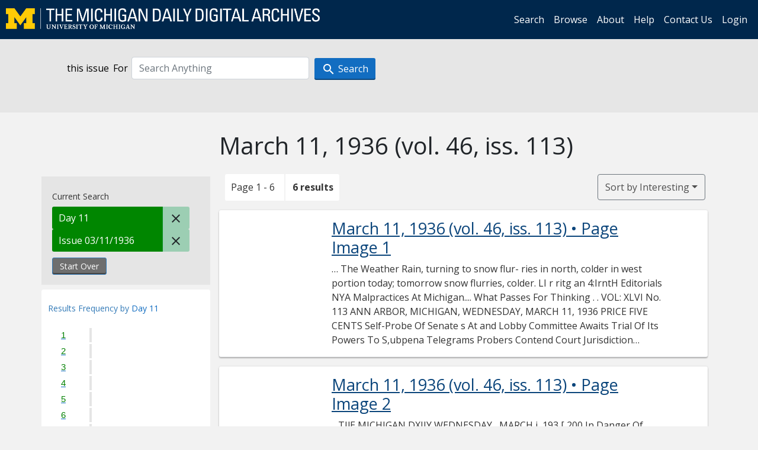

--- FILE ---
content_type: text/html; charset=utf-8
request_url: https://digital.bentley.umich.edu/midaily/search?f%5Bdate_issued_dd_ti%5D%5B%5D=11&f%5Bissue_identifier%5D%5B%5D=mdp.39015071755990-1936-03-11-1&sort=relevance
body_size: 6891
content:
<!DOCTYPE html>
<html lang="en" class="no-js">
  <head>
    <meta charset="utf-8">
    <meta http-equiv="Content-Type" content="text/html; charset=utf-8">

    <!-- Mobile viewport optimization h5bp.com/ad -->
    <meta name="HandheldFriendly" content="True">
    <meta name="viewport" content="width=device-width,initial-scale=1.0">
    
    <!-- Internet Explorer use the highest version available -->
    <meta http-equiv="X-UA-Compatible" content="IE=edge">

    <!-- Mobile IE allows us to activate ClearType technology for smoothing fonts for easy reading -->
    <!--[if IEMobile]>
      <meta http-equiv="cleartype" content="on">
    <![endif]-->

    <title>Day: 11 / Issue: mdp.39015071755990-1936-03-11-1 - Michigan Daily Digital Archives - Search Results</title>
    <link rel="icon" type="image/x-icon" href="/assets/favicon-06b0ea96dea0d0e5709c1ccef65ee98f6f9ee8eeb905f9bbcfcf386834c38d1a.ico" />
    <link rel="stylesheet" href="/assets/application-9b180a90bafde13c49d0fa6d3ff721feaed3d25a6d25087304d9a6b4df9e1053.css" media="all" />
    <script src="/assets/application-0aa47976aed52750af4366be76e74a1d988e2dcc6a3675f15dc5acb94c4d7957.js"></script>

    <meta name="csrf-param" content="authenticity_token" />
<meta name="csrf-token" content="Vlki95h9NGN0dPe6cPX18KrDqxj88p3G7PulPLTknKeLItAHxeSWnVlf_X7KHT7lBieU8XJePe5H6FJHnENQ6g" />
    
      <link rel="repository" href="https://quod.lib.umich.edu/cgi/i/image/api/" />
  <link rel="alternate" type="application/rss+xml" title="RSS for results" href="/midaily/search.rss?f%5Bdate_issued_dd_ti%5D%5B%5D=11&amp;f%5Bissue_identifier%5D%5B%5D=mdp.39015071755990-1936-03-11-1&amp;sort=relevance" />
  <link rel="alternate" type="application/atom+xml" title="Atom for results" href="/midaily/search.atom?f%5Bdate_issued_dd_ti%5D%5B%5D=11&amp;f%5Bissue_identifier%5D%5B%5D=mdp.39015071755990-1936-03-11-1&amp;sort=relevance" />


    <!-- Le HTML5 shim, for IE6-8 support of HTML5 elements -->
    <!--[if lt IE 9]>
      <script src="//html5shim.googlecode.com/svn/trunk/html5.js"></script>
    <![endif]-->

    <link href="https://fonts.googleapis.com/css?family=Open+Sans:400,700" rel="stylesheet">

    <script>(function(w,d,s,l,i){w[l]=w[l]||[];w[l].push({'gtm.start':
    new Date().getTime(),event:'gtm.js'});var f=d.getElementsByTagName(s)[0],
    j=d.createElement(s),dl=l!='dataLayer'?'&l='+l:'';j.async=true;j.src=
    'https://www.googletagmanager.com/gtm.js?id='+i+dl;f.parentNode.insertBefore(j,f);
    })(window,document,'script','dataLayer','GTM-WBJ7G26');</script>

  </head>
  <body class="blacklight-catalog blacklight-catalog-index" >

    <nav class="navbar navbar-expand-lg navbar-dark align-items-center" id="header-navbar" style="gap: 1rem;">
  <div class="d-flex flex-column flex-lg-row flex-grow-1" data-class="collapse navbar-collapse">
    <a class="navbar-brand" href="https://digital.bentley.umich.edu/midaily"><img alt="The Michigan Daily Digital Archives" height="35" style="margin-top: -8px" src="/assets/The-Michigan-Daily-Digital-Archive-Header-Graphic-97ff19d10db46c81cc6a22da618a557b5a6fcd4d8ec404269d7ae0e05aee4546.png" /></a>
      <ul id="skip">
    <li><a href="#content">Skip to results</a></li>
    <li><a href="#search-navbar">Skip to search form</a></li>
    <li><a href="#sidebar">Skip to search results filters</a></li>
</ul>


    <div class="collapse navbar-collapse justify-content-end" id="user-util-collapse">
        <ul class="navbar-nav flex-direction-row justify-content-end">
    <li class="nav-item"><a class="nav-link" href="/midaily/search">Search</a></li>

    <li class="nav-item"><a class="nav-link" href="/midaily/browse">Browse</a></li>
    <li class="nav-item"><a class="nav-link" href="/midaily/donors">About</a></li>
    <li class="nav-item"><a class="nav-link" href="/midaily/how_to_search">Help</a></li>
    <li class="nav-item"><a class="nav-link" href="https://umich.qualtrics.com/jfe/form/SV_8qx7Ino9hw7LSQu?publication=midaily" referrerpolicy="unsafe-url">Contact Us</a></li>

        <li class="nav-item">
          <a class="nav-link" href="/login_info">Login</a>
        </li>

  </ul>

    </div>
  </div>
  <button class="navbar-toggler align-self-start" type="button" data-toggle="collapse" data-target="#user-util-collapse" aria-controls="navbarTogglerDemo01" aria-expanded="false" aria-label="Toggle navigation">
    <span class="navbar-toggler-icon"></span>
  </button>
</nav>




  <div id="search-navbar" class="navbar navbar-default p-0" role="navigation">
    
<div class="container-fluid site-search" aria-live="polite">
  <div class="row">
    <form role="search" class="form-horizontal site-search-form" action="https://digital.bentley.umich.edu/midaily/search" accept-charset="UTF-8" method="get">
      <input type="hidden" name="f[date_issued_dd_ti][]" value="11" autocomplete="off" />
<input type="hidden" name="f[issue_identifier][]" value="mdp.39015071755990-1936-03-11-1" autocomplete="off" />
<input type="hidden" name="sort" value="relevance" autocomplete="off" />
<input type="hidden" name="publication" value="midaily" autocomplete="off" />      
      <input type="hidden" name="search_field" id="search_field" value="all_fields" autocomplete="off" />
      <div class="form-group">
        <div class="col-xs-12">
            <span>this issue</span>
          <span class="q-block">
            <label for="q" class="control-label search-label for-label">For</label>
            <input type="text" name="q" id="q" placeholder="Search Anything" class="form-control" />
            <!-- <button class="btn btn-primary btn-lg">Search </button> -->
            <button type="submit" class="btn btn-action btn-primary" xid="search">
              <span class="icon_search icon_16px"></span>
              <span class="hidden icon_rotate_right icon_16px glyphicon-refresh-animate"></span> 
              <span class="submit-search-text">Search</span>
            </button>
          </span>
        </div>
      </div>
</form>  </div>
</div>


  </div>


    <div id="blacklight-modal" class="modal fade" tabindex="-1" role="dialog" aria-hidden="true" data-turbo="false">
  <div class="modal-dialog modal-lg" role="document">
    <div class="modal-content">
    </div>
  </div>
</div>


    <main class="py-3">
        <div class="container">

        <div class="row">
          <div class="col-md-9 offset-md-3 col-sm-8 offset-sm-4 col-xs-12 mt-3">
            <h1>    March 11, 1936<span class='hidden-xs'> (vol. 46, iss. 113)</span>
</h1>
          </div>
        </div>

      <div class="row">
        



<div id="sidebar" class="col-md-3 col-sm-4 col-xs-12">
    <div id="appliedParams" class="clearfix constraints-container">
    <span class="constraints-label">Current Search</span>

    
<span class="btn-group appliedFilter constraint filter filter-date_issued_dd_ti">
  <span class="constraint-value btn btn-sm btn-default btn-disabled">
      <span class="filterName">Day</span>
        <span class="filterValue" title="11">11</span>
  </span>

    <a class="btn btn-default btn-sm remove remove-param" href="/midaily/search?f%5Bissue_identifier%5D%5B%5D=mdp.39015071755990-1936-03-11-1&amp;sort=relevance"><span class="icon_close icon_16px"></span><span class="sr-only">Remove constraint Day: 11</span></a>
</span>

<span class="btn-group appliedFilter constraint filter filter-issue_identifier">
  <span class="constraint-value btn btn-sm btn-default btn-disabled">
      <span class="filterName">Issue</span>
          03/11/1936
  </span>

    <a class="btn btn-default btn-sm remove remove-param" href="/midaily/search?f%5Bdate_issued_dd_ti%5D%5B%5D=11&amp;sort=relevance"><span class="icon_close icon_16px"></span><span class="sr-only">Remove constraint Issue: mdp.39015071755990-1936-03-11-1</span></a>
</span>
    <div>
      <a class="catalog_startOverLink btn btn-text" id="startOverLink" href="/midaily/search">Start Over</a>
    </div>
  </div>      
 

  <div id="searchGraph" class="clearfix">
    <h2 class="sr-only">Explore by Day 11</h2>
    <span 
    id="graph_data" 
    class="hidden" 
    data-chart-title="Day 11" 
    data-highest-col="6" 
    data-lowest-col="6"      
    data-facet-key="date_issued_dd_ti"      
    data-col-names="1, 2, 3, 4, 5, 6, 7, 8, 9, 10, 11, 12, 13, 14, 15, 16, 17, 18, 19, 20, 21, 22, 23, 24, 25, 26, 27, 28, 29, 30, 31" 
    data-col-values="0, 0, 0, 0, 0, 0, 0, 0, 0, 0, 6, 0, 0, 0, 0, 0, 0, 0, 0, 0, 0, 0, 0, 0, 0, 0, 0, 0, 0, 0, 0"  
    data-col-links="#, #, #, #, #, #, #, #, #, #, /midaily/search?f%5Bissue_identifier%5D%5B%5D=mdp.39015071755990-1936-03-11-1&amp;sort=relevance, #, #, #, #, #, #, #, #, #, #, #, #, #, #, #, #, #, #, #, #" 
    ></span>
    
  <h3><span class="result-requency-by">Results Frequency by </span><span class="result-frequency-by-range">Day 11</span></h3>
  <div id="hit_chart_frame">
    <span id="y-axis-title">Date Range</span>
    <span id="x-axis-title">Pages with Results</span>
    <!-- line bar -->
  </div>
    <span id="hit_instructions">The graph is meant to give a relative scale of results. Hover over labels to see number of results.</span>
</div>
    <div id="facets" class="facets sidenav facets-toggleable-md">
  <div class="facets-header">
    <h2 class="facets-heading">Filter by Date Range Facet</h2>

    <button class="navbar-toggler navbar-toggler-right" type="button" data-toggle="collapse" data-target="#facet-panel-collapse" data-bs-toggle="collapse" data-bs-target="#facet-panel-collapse" aria-controls="facet-panel-collapse" aria-expanded="false" aria-label="Toggle facets">
      <span class="navbar-toggler-icon"></span>
</button>  </div>

  <div id="facet-panel-collapse" class="facets-collapse collapse">
      <div class="card facet-limit blacklight-issue_sequence_field ">
  <h3 class="card-header p-0 facet-field-heading" id="facet-issue_sequence_field-header">
    <button
      type="button"
      class="btn w-100 d-block btn-block p-2 text-start text-left collapse-toggle "
      data-toggle="collapse"
      data-bs-toggle="collapse"
      data-target="#facet-issue_sequence_field"
      data-bs-target="#facet-issue_sequence_field"
      aria-expanded="true"
      arial-controls="facet-issue_sequence_field"
    >
          On Page

    </button>
  </h3>
  <div id="facet-issue_sequence_field" role="region" aria-labelledby="facet-issue_sequence_field-header" class="panel-collapse facet-content collapse show">
    <div class="card-body">
              
    <ul class="facet-values list-unstyled">
      <li><span class="facet-label"><a class="facet-select" rel="nofollow" href="/midaily/search?f%5Bdate_issued_dd_ti%5D%5B%5D=11&amp;f%5Bissue_identifier%5D%5B%5D=mdp.39015071755990-1936-03-11-1&amp;f%5Bissue_sequence_field%5D%5B%5D=issue_sequence_1&amp;sort=relevance">Front Page</a></span><span title="Number of records" class="facet-count">1</span></li>
    </ul>




    </div>
  </div>
</div>

<div class="card facet-limit blacklight-date_issued_yyyy10_ti ">
  <h3 class="card-header p-0 facet-field-heading" id="facet-date_issued_yyyy10_ti-header">
    <button
      type="button"
      class="btn w-100 d-block btn-block p-2 text-start text-left collapse-toggle "
      data-toggle="collapse"
      data-bs-toggle="collapse"
      data-target="#facet-date_issued_yyyy10_ti"
      data-bs-target="#facet-date_issued_yyyy10_ti"
      aria-expanded="true"
      arial-controls="facet-date_issued_yyyy10_ti"
    >
          Decade

    </button>
  </h3>
  <div id="facet-date_issued_yyyy10_ti" role="region" aria-labelledby="facet-date_issued_yyyy10_ti-header" class="panel-collapse facet-content collapse show">
    <div class="card-body">
              
    <ul class="facet-values list-unstyled">
      <li><span class="facet-label"><a class="facet-select" rel="nofollow" href="/midaily/search?f%5Bdate_issued_dd_ti%5D%5B%5D=11&amp;f%5Bdate_issued_yyyy10_ti%5D%5B%5D=1930&amp;f%5Bissue_identifier%5D%5B%5D=mdp.39015071755990-1936-03-11-1&amp;sort=relevance">1930</a></span><span title="Number of records" class="facet-count">6</span></li>
    </ul>




    </div>
  </div>
</div>

<div class="card facet-limit blacklight-date_issued_yyyy_ti ">
  <h3 class="card-header p-0 facet-field-heading" id="facet-date_issued_yyyy_ti-header">
    <button
      type="button"
      class="btn w-100 d-block btn-block p-2 text-start text-left collapse-toggle collapsed"
      data-toggle="collapse"
      data-bs-toggle="collapse"
      data-target="#facet-date_issued_yyyy_ti"
      data-bs-target="#facet-date_issued_yyyy_ti"
      aria-expanded="false"
      arial-controls="facet-date_issued_yyyy_ti"
    >
          Year

    </button>
  </h3>
  <div id="facet-date_issued_yyyy_ti" role="region" aria-labelledby="facet-date_issued_yyyy_ti-header" class="panel-collapse facet-content collapse ">
    <div class="card-body">
              
    <ul class="facet-values list-unstyled">
      <li><span class="facet-label"><a class="facet-select" rel="nofollow" href="/midaily/search?f%5Bdate_issued_dd_ti%5D%5B%5D=11&amp;f%5Bdate_issued_yyyy_ti%5D%5B%5D=1936&amp;f%5Bissue_identifier%5D%5B%5D=mdp.39015071755990-1936-03-11-1&amp;sort=relevance">1936</a></span><span title="Number of records" class="facet-count">6</span></li>
    </ul>




    </div>
  </div>
</div>

<div class="card facet-limit blacklight-date_issued_mm_ti ">
  <h3 class="card-header p-0 facet-field-heading" id="facet-date_issued_mm_ti-header">
    <button
      type="button"
      class="btn w-100 d-block btn-block p-2 text-start text-left collapse-toggle collapsed"
      data-toggle="collapse"
      data-bs-toggle="collapse"
      data-target="#facet-date_issued_mm_ti"
      data-bs-target="#facet-date_issued_mm_ti"
      aria-expanded="false"
      arial-controls="facet-date_issued_mm_ti"
    >
          Month

    </button>
  </h3>
  <div id="facet-date_issued_mm_ti" role="region" aria-labelledby="facet-date_issued_mm_ti-header" class="panel-collapse facet-content collapse ">
    <div class="card-body">
              
    <ul class="facet-values list-unstyled">
      <li><span class="facet-label"><a class="facet-select" rel="nofollow" href="/midaily/search?f%5Bdate_issued_dd_ti%5D%5B%5D=11&amp;f%5Bdate_issued_mm_ti%5D%5B%5D=3&amp;f%5Bissue_identifier%5D%5B%5D=mdp.39015071755990-1936-03-11-1&amp;sort=relevance">March</a></span><span title="Number of records" class="facet-count">6</span></li>
    </ul>




    </div>
  </div>
</div>

<div class="card facet-limit blacklight-date_issued_dd_ti facet-limit-active">
  <h3 class="card-header p-0 facet-field-heading" id="facet-date_issued_dd_ti-header">
    <button
      type="button"
      class="btn w-100 d-block btn-block p-2 text-start text-left collapse-toggle "
      data-toggle="collapse"
      data-bs-toggle="collapse"
      data-target="#facet-date_issued_dd_ti"
      data-bs-target="#facet-date_issued_dd_ti"
      aria-expanded="true"
      arial-controls="facet-date_issued_dd_ti"
    >
          Day

    </button>
  </h3>
  <div id="facet-date_issued_dd_ti" role="region" aria-labelledby="facet-date_issued_dd_ti-header" class="panel-collapse facet-content collapse show">
    <div class="card-body">
              
    <ul class="facet-values list-unstyled">
      <li><span class="facet-label"><span class="selected">11</span><a class="remove" href="/midaily/search?f%5Bissue_identifier%5D%5B%5D=mdp.39015071755990-1936-03-11-1&amp;sort=relevance"><span class="fa fa-close"></span><span class="sr-only">remove facet limit 11</span></a></span><span title="Number of records" class="selected facet-count">6</span></li>
    </ul>




    </div>
  </div>
</div>

</div></div>


</div>

<div id="content" class="col-md-9 col-sm-8 col-xs-12 activate-highlighting">
  
    <h2 class="sr-only top-content-title"><span class="translation_missing" title="translation missing: en.blacklight.search.search_results_header">Search Results Header</span></h2>






<div id="sortAndPerPage">
  <section class="pagination">
      <div class="page_links">
      <span class="page_entries">
        <span class="pages-box">Page 1 - 6</span> <span class="results-box hidden-xs">6 results</span>
      </span>
    </div> 

</section>

  <div class="search-widgets">
        <div id="sort-dropdown" class="btn-group sort-dropdown">
  <button name="button" type="submit" class="btn btn-outline-secondary dropdown-toggle" aria-expanded="false" data-toggle="dropdown" data-bs-toggle="dropdown">Sort<span class="d-none d-sm-inline"> by Interesting</span><span class="caret"></span></button>

  <div class="dropdown-menu" role="menu">
      <a class="dropdown-item active" role="menuitem" aria-current="page" href="/midaily/search?f%5Bdate_issued_dd_ti%5D%5B%5D=11&amp;f%5Bissue_identifier%5D%5B%5D=mdp.39015071755990-1936-03-11-1&amp;sort=relevance">Interesting</a>
      <a class="dropdown-item " role="menuitem" href="/midaily/search?f%5Bdate_issued_dd_ti%5D%5B%5D=11&amp;f%5Bissue_identifier%5D%5B%5D=mdp.39015071755990-1936-03-11-1&amp;sort=date_issued_dt+desc%2C+issue_no_t_sort+asc%2C+issue_sequence+asc">Latest Date</a>
      <a class="dropdown-item " role="menuitem" href="/midaily/search?f%5Bdate_issued_dd_ti%5D%5B%5D=11&amp;f%5Bissue_identifier%5D%5B%5D=mdp.39015071755990-1936-03-11-1&amp;sort=date_issued_dt+asc%2C+issue_no_t_sort+asc%2C+issue_sequence+asc">Earliest Date</a>
  </div>
</div>



</div>
</div>

<h2 class="sr-only">Search Results</h2>

  <div id="documents" class="documents-list container-fluid">
  <article class="row document" data-words="[]" data-identifier="bhl_midaily:mdp.39015071755990-00000117:WORDS00000117">
    <span class="row-thumbnail" aria-hidden="true" tabindex="-1">
        <a tabindex="-1" class="thumbnail loading" data-min-width="150" data-min-height="195" aria-describedby="_mdp.39015071755990-00000117" href="/midaily/mdp.39015071755990/117"><img data-src="https://quod.lib.umich.edu/cgi/i/image/api/tile/bhl_midaily:mdp.39015071755990-00000117:IMG00000117/full/150,/0/default.jpg" tabindex="-1" aria-hidden="true" alt="image of March 11, 1936 - number 1" /></a>
    </span>
    <div class="row-article-text">
        <a href="/midaily/mdp.39015071755990/117">
    <h3 id="_mdp.39015071755990-00000117">
        March 11, 1936
        <span class="subtitle">
            (vol. 46, iss. 113)
            &#8226; Page Image 1</span>
    </h3>
</a>

<p>&#8230; The Weather Rain, turning to snow flur- ries in north, colder in west portion today; tomorrow snow flurries, colder.  LI r  ritg an  4:IrntH  Editorials  NYA Malpractices At Michigan.... What Passes For Thinking . .  VOL: XLVI No. 113 ANN ARBOR, MICHIGAN, WEDNESDAY, MARCH 11, 1936  PRICE FIVE CENTS  Self-Probe Of Senate s At and Lobby Committee Awaits Trial Of Its Powers To S,ubpena Telegrams Probers Contend Court Jurisdiction American Libert...&#8230;</p>

    </div>

</article>
    <article class="row document" data-words="[]" data-identifier="bhl_midaily:mdp.39015071755990-00000118:WORDS00000118">
    <span class="row-thumbnail" aria-hidden="true" tabindex="-1">
        <a tabindex="-1" class="thumbnail loading" data-min-width="150" data-min-height="194" aria-describedby="_mdp.39015071755990-00000118" href="/midaily/mdp.39015071755990/118"><img data-src="https://quod.lib.umich.edu/cgi/i/image/api/tile/bhl_midaily:mdp.39015071755990-00000118:IMG00000118/full/150,/0/default.jpg" tabindex="-1" aria-hidden="true" alt="image of March 11, 1936 - number 2" /></a>
    </span>
    <div class="row-article-text">
        <a href="/midaily/mdp.39015071755990/118">
    <h3 id="_mdp.39015071755990-00000118">
        March 11, 1936
        <span class="subtitle">
            (vol. 46, iss. 113)
            &#8226; Page Image 2</span>
    </h3>
</a>

<p>&#8230;TIlE MICHIGAN DXIIY WEDNESDAY  , MARCH i, 193  [  200 In Danger Of Losing Relief, a gg Declares City Council's Refusal To Appropriate $4,000 Is Blamed For Shortage Unless the City Council retracts its refusal to appropriate approximately $4,000 in relief funds, 200 unemployed residents of Ann Arbor will be com- pletely cut off from all outside aid in five days, Charles F. Wagg, adminis- trator of the Washtenaw County Wel- fare Relief Administr...&#8230;</p>

    </div>

</article>
    <article class="row document" data-words="[]" data-identifier="bhl_midaily:mdp.39015071755990-00000119:WORDS00000119">
    <span class="row-thumbnail" aria-hidden="true" tabindex="-1">
        <a tabindex="-1" class="thumbnail loading" data-min-width="150" data-min-height="195" aria-describedby="_mdp.39015071755990-00000119" href="/midaily/mdp.39015071755990/119"><img data-src="https://quod.lib.umich.edu/cgi/i/image/api/tile/bhl_midaily:mdp.39015071755990-00000119:IMG00000119/full/150,/0/default.jpg" tabindex="-1" aria-hidden="true" alt="image of March 11, 1936 - number 3" /></a>
    </span>
    <div class="row-article-text">
        <a href="/midaily/mdp.39015071755990/119">
    <h3 id="_mdp.39015071755990-00000119">
        March 11, 1936
        <span class="subtitle">
            (vol. 46, iss. 113)
            &#8226; Page Image 3</span>
    </h3>
</a>

<p>&#8230;WEDNESDAY, MARCH 11, 1936  T HE MICHIGAN DAILY  SWEET AS  Swimmers And Wrestlers Leave For Big Ten  Meets'  n--- - U  Natators Seek Sixth Straight Championship Iowa Expected To Furnish Stiffest Competition For Wolverine Team After Michigan's sixth consecutivec Big Ten title, the ninth in ten years, s 14 Varsity swimmers and Coach Matt Mann entrain at 5:17 p.m. today fort the annual Conference championshipst at Minneapolis.e Headed by Capt. ...&#8230;</p>

    </div>

</article>
    <article class="row document" data-words="[]" data-identifier="bhl_midaily:mdp.39015071755990-00000120:WORDS00000120">
    <span class="row-thumbnail" aria-hidden="true" tabindex="-1">
        <a tabindex="-1" class="thumbnail loading" data-min-width="150" data-min-height="194" aria-describedby="_mdp.39015071755990-00000120" href="/midaily/mdp.39015071755990/120"><img data-src="https://quod.lib.umich.edu/cgi/i/image/api/tile/bhl_midaily:mdp.39015071755990-00000120:IMG00000120/full/150,/0/default.jpg" tabindex="-1" aria-hidden="true" alt="image of March 11, 1936 - number 4" /></a>
    </span>
    <div class="row-article-text">
        <a href="/midaily/mdp.39015071755990/120">
    <h3 id="_mdp.39015071755990-00000120">
        March 11, 1936
        <span class="subtitle">
            (vol. 46, iss. 113)
            &#8226; Page Image 4</span>
    </h3>
</a>

<p>&#8230;THE MIHIGIXN DAILY  WEDNESDAY, MARCH 11,  THE MICHIGAN DAILY  i  .A  I I  Publiisned every morning except Monday during the University year and Summer Session by the Board in Control of Student Publications. MEMBER OF THE ASSOCIATED PRESS The Associated Press is exclusively entitled to the use for republication of all news dispatches credited to it or not otherwise credited in this newspaper. All rights of republication of all other matter h...&#8230;</p>

    </div>

</article>
    <article class="row document" data-words="[]" data-identifier="bhl_midaily:mdp.39015071755990-00000121:WORDS00000121">
    <span class="row-thumbnail" aria-hidden="true" tabindex="-1">
        <a tabindex="-1" class="thumbnail loading" data-min-width="150" data-min-height="195" aria-describedby="_mdp.39015071755990-00000121" href="/midaily/mdp.39015071755990/121"><img data-src="https://quod.lib.umich.edu/cgi/i/image/api/tile/bhl_midaily:mdp.39015071755990-00000121:IMG00000121/full/150,/0/default.jpg" tabindex="-1" aria-hidden="true" alt="image of March 11, 1936 - number 5" /></a>
    </span>
    <div class="row-article-text">
        <a href="/midaily/mdp.39015071755990/121">
    <h3 id="_mdp.39015071755990-00000121">
        March 11, 1936
        <span class="subtitle">
            (vol. 46, iss. 113)
            &#8226; Page Image 5</span>
    </h3>
</a>

<p>&#8230;AT, MAR CHi 11, 1 3G  THE MICI MX _DAILY  mmmmmmmmmmmmiw  Seventh Annual  Slide  Rule  Dance W ill Be  Held  April 3  At  Robert Taylor Is Named Head Of Committee Art Kassel Will Play For Traditional Dance Given By Engineers Robert L. Taylor, '36E, has been named general chairman for the sev- enth annual Slide Rule Dance which will be held from 9 p.m. to 1 p.m. Friday, April 3 in the Union Ballroom. Noble Ashley, '37E, is chairman of the orch...&#8230;</p>

    </div>

</article>
    <article class="row document" data-words="[]" data-identifier="bhl_midaily:mdp.39015071755990-00000122:WORDS00000122">
    <span class="row-thumbnail" aria-hidden="true" tabindex="-1">
        <a tabindex="-1" class="thumbnail loading" data-min-width="150" data-min-height="194" aria-describedby="_mdp.39015071755990-00000122" href="/midaily/mdp.39015071755990/122"><img data-src="https://quod.lib.umich.edu/cgi/i/image/api/tile/bhl_midaily:mdp.39015071755990-00000122:IMG00000122/full/150,/0/default.jpg" tabindex="-1" aria-hidden="true" alt="image of March 11, 1936 - number 6" /></a>
    </span>
    <div class="row-article-text">
        <a href="/midaily/mdp.39015071755990/122">
    <h3 id="_mdp.39015071755990-00000122">
        March 11, 1936
        <span class="subtitle">
            (vol. 46, iss. 113)
            &#8226; Page Image 6</span>
    </h3>
</a>

<p>&#8230;THE MICHIGAN DAILY  WEDNESDAY, MARCH 11} 1936  THE MCHI(AN f~1I.VWEDNEDAY.MARCH11. i2E  Vasaa.s.} .at a.aV VlGi iii V4 V  V  I  European Tour For Graduates To Give Credit tour Visits 8 Countries Offering 6 Hours Credit In Summer Session A European study tour through ght countries will be offered by the niversity Summer Session for grad- ate students in education by Prof. 1mer D. Mitchell of the School of ducation, director of the tour. The cou...&#8230;</p>

    </div>

</article>
    
</div>





    <script>
      // have to loop through all these else not all the paragraphs are shaved?
      $(".row-article-text p").each(function() {
        $(this).shave(150);
      })
    </script>
</div>
<a id="back-to-top" href="#" class="btn btn-primary btn-lg back-to-top" 
  role="button" title="Back to Top" data-toggle="tooltip" data-placement="top">
  <i class="icon_keyboard_arrow_up icon_16px" aria-hidden="true"></i> <span class="back-to-top-text">Back to Top</span>
</a> 


      </div>

    </div>

    </main>

    <footer data-class="navbar ">
    <div class="navbar container-fluid">
        <ul class="navbar-nav">
            <li class="nav-item"><a class="nav-link" href="/midaily/how_to_search">Help</a></li>
            <li class="nav-item"><a class="nav-link" href="/midaily">Home</a></li>
        </ul>
    </div>
    <div class="container-fluid copyright">
        <div class="col-md-12 py-1 px-0">
            <p>
                <span>&copy; 2026 <a href="http://www.regents.umich.edu">Regents of the University of Michigan</a></span>
            </p>
        </div>
    </div>
</footer>


  </body>
</html>

